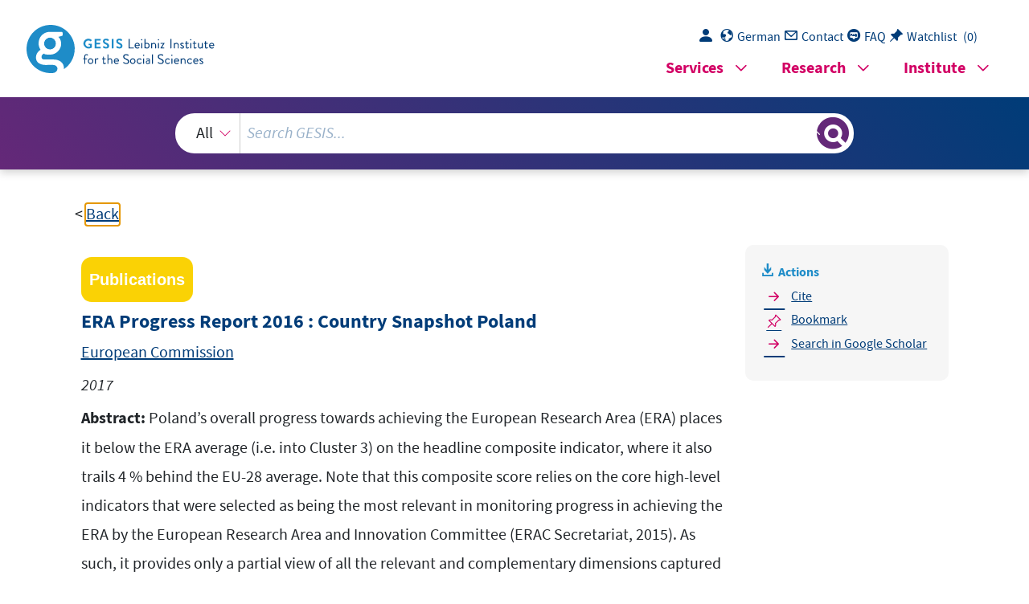

--- FILE ---
content_type: text/html; charset=UTF-8
request_url: https://search.gesis.org/services/get_stella_recommendation.php?doc_id=cews-2-806976&click_path=cews-2-806976&hostType=prod
body_size: 25230
content:
{"hits":{"total":{"value":10,"relation":"eq"},"hits":[{"_index":"gesis-31-01-2026-02-00-53","_id":"cews-2-806981","_version":1,"_seq_no":47060,"_primary_term":1,"found":true,"_source":{"title":"Modernisation of Higher Education in Europe: Academic Staff \u2013 2017","id":"cews-2-806981","date":"2017","date_recency":"2017","abstract":["This report aims to provide insight into the realities faced by higher education academic staff at a time\nof fast-moving change and increasing societal demand. Fluctuating student numbers, new funding and\nsteering mechanisms are among the features of today's European higher education landscape, but not\nenough is known about how academic staff are affected by such changes. As academic staff are vital\nfor the success of higher education, this report places them centre stage.\nThe report is divided into six chapters. An introductory chapter provides contextual information on the\nhigher education environment. Subsequent chapters examine the qualification requirements for\nacademic staff, the recruitment process, employment and working conditions in academia, external\nquality assurance procedures, and top-level strategies for internationalisation. The report also includes\nnational diagrams showing key characteristics of academic staff categories.\nThe report draws on several data sources. It is based mainly on qualitative data gathered from the\nEurydice National Units. This has been complemented by a range of research reports, as well as by\nreports and databases produced by international organisations. Information has also been collected\nthrough surveys to academic staff trade unions and quality assurance agencies. Alongside qualitative\ninformation, some chapters also include statistical data from international surveys and databases.\nThese main findings highlight key issues for consideration by policy makers."],"type":"publication","person":["Eurydice","European Commission"],"person_sort":"EurydiceEuropean Commission","links":[],"subtype":"in_proceedings","document_type":"Graue Literatur, Bericht","coreDoctypeLit":["Graue Literatur, Bericht"],"coreAuthor":["Eurydice","European Commission"],"coreEditor":["European Commission"],"corePagerange":"172 S.","data_source":"GESIS-CEWS","index_source":"GESIS-CEWS","link_count":0,"gesis_own":1,"fulltext":0,"thematic_collection":"Geschlecht und Wissenschaft","thematic_collection_en":"Gender and science"},"system_type":"EXP","doc_rank":1,"rid":16495983},{"_index":"gesis-31-01-2026-02-00-53","_id":"gesis-ssoar-16960","_version":4,"_seq_no":420399,"_primary_term":1,"found":true,"_source":{"title":"Ver\u00e4nderungen in den Einstellungen zur Demokratie in den L\u00e4ndern der Europ\u00e4ischen Union: Eine Trendbeschreibung","id":"gesis-ssoar-16960","date":"1997","date_recency":"1997","abstract":"\"Seit 1974 werden von der Europ\u00e4ischen Union in den Mitgliedsl\u00e4ndern zweimal j\u00e4hrlich etwa jeweils 1000 Interviews zu verschiedenen Feldern der Politik durchgef\u00fchrt, diese Studien sind als Eurobarometer bekannt. Die Daten werden \u00fcblicherweise in Form von Kreuztabellen (L\u00e4nder x Variablen) ver\u00f6ffentlicht. Ein gro\u00dfer Vorteil dieser Erhebungen ist die regelm\u00e4\u00dfige Replikation von bereits bew\u00e4hrten Fragen, so z.B. zur Demokratie- und zur Lebenszufriedenheit. Auf der Basis dieser Daten k\u00f6nnen somit Vergleiche zwischen den Mitgliedsl\u00e4ndern der Europ\u00e4ischen Union als auch Trendvergleiche gemacht werden. Wie stabil sind z.B. die Unterschiede zwischen den Mitgliedsl\u00e4ndern in der 'Zufriedenheit mit der Demokratie' in den letzten 20 Jahren? Im Rahmen dieses Vortrages soll ein Ansatz vorgestellt werden, mit dem Ver\u00e4nderungen \u00fcber Zeit grafisch dargestellt werden k\u00f6nnen. Auf der Basis eines Referenzzeitpunktes, dem Zeitpunkt, an dem die ausgew\u00e4hlten Fragen zum ersten Mal ber\u00fccksichtigt wurden, soll dann \u00fcber Zeit verfolgt werden, welche Positionen die Mitgliedsl\u00e4nder im Darstellungsraum zueinander haben. Welche L\u00e4nder werden bez\u00fcglich der Einstellungen ihrer B\u00fcrger zur Demokratie und zur Lebenszufriedenheit einander \u00e4hnlicher und welche Position nehmen neu in die Gemeinschaft aufgenommene L\u00e4nder wie Spanien und Portugal ein? So wurde bereits von Blasius und Scheuch (1996) gezeigt, da\u00df die Deutschen in den siebziger Jahren noch \u00fcberdurchschnittlich zufrieden mit der Demokratie und ihrem Leben waren, in den achtziger Jahren hatten sie eine mittlere Position. Es soll dem Vortrag vorbehaltenbleiben, die entsprechende Frage f\u00fcr die neunziger Jahre zu beantworten und dabei zu pr\u00fcfen, ob diese neue Entwicklung f\u00fcr die alten und neuen Bundesl\u00e4nder parallel verlief.\" (Autorenreferat)","portal_url":"http:\/\/www.ssoar.info\/ssoar\/handle\/document\/16960","type":"publication","topic":["politische Linke","politische Rechte","historische Entwicklung","Demokratie","politische Entwicklung","Zufriedenheit","politische Einstellung","Europa","Europ\u00e4er","\u00c4nderung","EU","Einstellung"],"person":["Blasius, J\u00f6rg"],"person_sort":"Blasius","source":"In: Differenz und Integration: die Zukunft moderner Gesellschaften ; Verhandlungen des 28. Kongresses der Deutschen Gesellschaft f\u00fcr Soziologie im Oktober 1996 in Dresden ; Band 2: Sektionen, Arbeitsgruppen, Foren, Fedor-Stepun-Tagung, Westdt. Verl., Opladen, 1997, 299-303","links":[{"label":"URN","link":"http:\/\/nbn-resolving.de\/urn:nbn:de:0168-ssoar-138998"}],"subtype":"in_proceedings","publisher":"Westdt. Verl.","document_type":"Sammelwerksbeitrag","institutions":["DGS"],"coreAuthor":["Blasius, J\u00f6rg"],"coreEditor":["Rehberg, Karl-Siegbert"],"coreCorpEditor":"Deutsche Gesellschaft f\u00fcr Soziologie (DGS)","coreSjahr":"1997","corePublisher":"Westdt. Verl.","coreSatit":"Differenz und Integration: die Zukunft moderner Gesellschaften ; Verhandlungen des 28. Kongresses der Deutschen Gesellschaft f\u00fcr Soziologie im Oktober 1996 in Dresden ; Band 2: Sektionen, Arbeitsgruppen, Foren, Fedor-Stepun-Tagung","coreIsbn":"3-531-12878-7","publishLocation_str_mv":"Opladen","coreLanguage":"de","urn":"urn:nbn:de:0168-ssoar-138998","data_source":"GESIS-SSOAR","index_source":"GESIS-SSOAR","database":"SSOAR - Social Science Open Access Repository","link_count":1,"gesis_own":1,"fulltext":1,"metadata_quality":10,"full_text":"                                                                   ","related_references":[{"view":"<a href=\"https:\/\/search.gesis.org\/gesis_bib\/gesis-bib-82087\" target=\"_blank\">Blasius, J. (1996). Visualizing Panel, Trend and Event History Data with Correspondence Analysis. Stuttgart: SoftStat >95. Advances in Statistical Software 5, pp. 81-88.<\/a> ","pdf_url":""},{"view":"<a href=\"https:\/\/doi.org\/10.2139\/ssrn.847698\" target=\"_blank\">Blasius, J., Greenacre, M. (1994). Computation of multiple correspondence analysis, with code in R. Boca Raton: Chapman & Hall\/CRC. Correspondence Analysis in the Social Sciences. Recent Deve\u00ac lopments and Applications, pp. 53-78.<\/a> <span class=\"references_pdf_link icon-gs-cv pe-1\"><\/span><a target=\"_blank\" href=\"http:\/\/repositori.upf.edu\/bitstream\/10230\/678\/1\/887.pdf\">PDF<\/a>","pdf_url":"http:\/\/repositori.upf.edu\/bitstream\/10230\/678\/1\/887.pdf"},{"view":"<a href=\"https:\/\/doi.org\/10.1007\/978-3-322-95919-5_11\" target=\"_blank\">Blasius, J., Scheuch, E. K. (1996). How Different are European Countries from Each Other? Describing Trend Data by Using Correspondence Analysis. Quantitative Social Research in Germany and Japan. Opladen, pp. 230-248.<\/a> ","pdf_url":""},{"view":"<a href=\"https:\/\/search.gesis.org\/gesis_bib\/gesis-bib-92869\" target=\"_blank\">Greenacre, M. J. (1993). Correspondence Analysis in Practice. London et al. London u.a: Academic Press \/ Har court Brace & Co.<\/a> ","pdf_url":""},{"view":"M\u00fcller-Schneider, T. (1994). The Visualization of Stractural Change by Means of Correspon\u00ac dence Analysis. London: Correspondence Analysis in the Social Sciences. Recent Developments and Applications, pp. 267-279.","pdf_url":""},{"view":"<a href=\"https:\/\/search.gesis.org\/gesis_bib\/gesis-bib-37229\" target=\"_blank\">Scheuch, E. K. (1990). Die Suche nach der Besonderheit der heutigen Deutschen. K\u00f6lner Zeit\u00ac schrift f\u00fcr Soziologie und Sozialpsychologie, 42 pp. 734-752.<\/a> ","pdf_url":""}],"related_research_data_search":[{"view":"Eurobarometer","link":"?study_group=EB%20-%20Flash%20Eurobarometer&type=research_data","link_reason":"  <b>EUROBAROMETER<\/b>  bekannt. Ein gro\u00dfer Vorteil dieser Erhebungen ist die regelm\u00e4\u00dfige Replikation von bereits [...]  neunziger Jahre be\u00ac antwortet werden. Erstmalig im November 1976 wurden im  <b>EUROBAROMETER<\/b>  Fragen zur"}]},"system_type":"BASE","doc_rank":2,"rid":16495983},{"_index":"gesis-31-01-2026-02-00-53","_id":"cews-2-806974","_version":1,"_seq_no":46703,"_primary_term":1,"found":true,"_source":{"title":"ERA Progress Report 2016 : Country Snapshot Austria","id":"cews-2-806974","date":"2017","date_recency":"2017","abstract":["Austria\u2019s performance towards achieving the European Research Area (ERA) is above average, falling into Cluster 2 on the headline composite indicator and leading the EU-28 average by 12 %. Note that this composite score relies on the core high level indicators that were selected as being the most relevant in monitoring progress in achieving the ERA by the European Research Area and Innovation Committee (ERAC Secretariat, 2015). As such, it provides only a partial view of all the relevant and complementary dimensions captured by the indicators listed in the above table. The reader should be careful in extracting conclusions on overall performance, acknowledging the presence of variability across all the dimensions within and between priorities."],"type":"publication","person":["European Commission"],"person_sort":"European Commission","links":[],"subtype":"in_proceedings","document_type":"Graue Literatur, Bericht","coreDoctypeLit":["Graue Literatur, Bericht"],"coreAuthor":["European Commission"],"coreEditor":["European Commission"],"corePagerange":"14 S.","data_source":"GESIS-CEWS","index_source":"GESIS-CEWS","link_count":0,"gesis_own":1,"fulltext":0,"thematic_collection":"Geschlecht und Wissenschaft","thematic_collection_en":"Gender and science"},"system_type":"EXP","doc_rank":3,"rid":16495983},{"_index":"gesis-31-01-2026-02-00-53","_id":"gesis-ssoar-18266","_version":3,"_seq_no":364462,"_primary_term":1,"found":true,"_source":{"title":"EU hei\u00dft - was? Historische und aktuelle 'frames' in polnischen und deutschen Europa-Diskursen","id":"gesis-ssoar-18266","date":"2008","date_recency":"2008","abstract":"\"Die Europ\u00e4ische Union w\u00e4chst, sowohl geographisch als auch in ihrem Einfluss auf das allt\u00e4gliche Leben ihrer B\u00fcrgerinnen und B\u00fcrger. Gleichzeitig sind letztere immer weniger bereit, dem von Br\u00fcssel vorgegebenen Weg der europ\u00e4ischen Integration unhinterfragt zu folgen, wie die im vergangenen Jahr gescheiterten Referenda zur EU-Verfassung in den Niederlanden und in Frankreich eindrucksvoll demonstriert haben. Der h\u00e4ufig zitierte 'permissive consensus' (Lindberg\/ Scheingold 1970), der eine weitgehend freundlich-desinteressierte europ\u00e4ische \u00d6ffentlichkeit beschreibt, ist aufgebrochen, w\u00e4hrend gleichzeitig das Volk \u00fcber das Europ\u00e4ische Parlament sowie \u00fcber Referenda die EU-Politik immer st\u00e4rker beeinflussen kann. Vor diesem Hintergrund gewinnen die Einstellungen der Menschen zur Europ\u00e4ischen Union eine wachsende Bedeutung. \u00dcber Erwartungen, Hoffnungen oder Kritikpunkte, welche die B\u00fcrger mit der EU verbinden, ist allerdings jenseits allgemeiner Umfragen wie dem Eurobarometer wenig bekannt. Dies gilt vor allem hinsichtlich der neuen Mitgliedstaaten, deren Gesellschaften durch die jahrzehntelange Herrschaft kommunistischer Parteien sowie durch die rasanten Transformationsprozesse der letzten 16 Jahre nachhaltig gepr\u00e4gt wurden. In Erg\u00e4nzung zu den vorwiegend quantitativen Studien \u00fcber die \u00f6ffentliche Meinung zur EU stellt dieses paper die wichtigsten Ergebnisse aus 46 qualitativen Interviews vor, die im Sommer 2005 mit Angeh\u00f6rigen verschiedener sozio\u00f6konomischer Schichten in Ostdeutschland und Polen zum Thema Europ\u00e4ische Union und Europa gef\u00fchrt wurden. Der Studie liegt die Annahme zugrunde, dass unterschiedliche \u00f6ffentliche EU- und Europa-Diskurse auch zu unterschiedlichen Wahrnehmungen oder 'frames' (Goffman 1986) der Europ\u00e4ischen Union innerhalb der jeweiligen Bev\u00f6lkerung f\u00fchren, wodurch auch die erstaunlich stabilen nationalen Differenzen hinsichtlich der \u00f6ffentlichen Unterst\u00fctzung der EG und sp\u00e4ter der EU erkl\u00e4rt werden k\u00f6nnten. Die qualitativen Interviews best\u00e4tigen zum einen die Annahme, dass sich die unterschiedlichen historischen wie aktuellen Diskurse in Deutschland und in Polen in den Aussagen der Befragten widerspiegeln. Zum anderen geben sie auch Auskunft \u00fcber die konkreten politischen Erwartungen, die der 'ganz normale B\u00fcrger' an die Europ\u00e4ische Union hat.\" (Autorenreferat)","portal_url":"http:\/\/www.ssoar.info\/ssoar\/handle\/document\/18266","type":"publication","topic":["Bundesrepublik Deutschland","Erwartung","B\u00fcrger","EU-Erweiterung","Polen","EU-Staat","Diskurs","Europa","neue Bundesl\u00e4nder","postsozialistisches Land","historische Analyse","\u00f6ffentliche Meinung","internationaler Vergleich","Bev\u00f6lkerung","Einstellung"],"person":["B\u00fccker, Nicola"],"person_sort":"B\u00fccker","source":"In: Die Natur der Gesellschaft: Verhandlungen des 33. Kongresses der Deutschen Gesellschaft f\u00fcr Soziologie in Kassel 2006. Teilbd. 1 u. 2, Campus Verl., Frankfurt am Main, 2008, 2215-2227","links":[{"label":"URN","link":"http:\/\/nbn-resolving.de\/urn:nbn:de:0168-ssoar-152074"}],"subtype":"in_proceedings","publisher":"Campus Verl.","document_type":"Sammelwerksbeitrag","institutions":["DGS"],"coreAuthor":["B\u00fccker, Nicola"],"coreEditor":["Rehberg, Karl-Siegbert"],"coreCorpEditor":"Deutsche Gesellschaft f\u00fcr Soziologie (DGS)","coreSjahr":"2008","corePublisher":"Campus Verl.","coreSatit":"Die Natur der Gesellschaft: Verhandlungen des 33. Kongresses der Deutschen Gesellschaft f\u00fcr Soziologie in Kassel 2006. Teilbd. 1 u. 2","coreIsbn":"978-3-593-38440-5","publishLocation_str_mv":"Frankfurt am Main","coreLanguage":"de","urn":"urn:nbn:de:0168-ssoar-152074","data_source":"GESIS-SSOAR","index_source":"GESIS-SSOAR","database":"SSOAR - Social Science Open Access Repository","link_count":0,"gesis_own":1,"fulltext":1,"metadata_quality":10,"full_text":"                                   EU hei\u00dft - was? Historische und aktuelle \u00bbframes\"  in polnischen und deutschen Europa-Diskursen *   Nicola B\u00fccker  Einleitung  Die Europ\u00e4ische Union w\u00e4chst, sowohl geographisch als auch in ihrem Einfluss auf  das allt\u00e4gliche Leben ihrer B\u00fcrgerinnen und B\u00fcrger. Allerdings sind letztere immer  1 in zwei der gr\u00f6\u00dften Mitgliedstaaten der  EU, n\u00e4mlich in Deutschland und Polen, miteinander v -----* Ich danke allen Teilnehmern der ersten Sitzung der Sektion \u00bbMittel- und Osteuropa\" f\u00fcr ihre hilfreichen Kommentare. Dieser Beitrag ist Teil meines Dissertationsprojekts, in dem ich den Einfluss  von frames auf die EU-Einstellungen von Menschen in Ostdeutschland und Polen in qualitativen  Union wesentlich davon abh\u00e4ngen, wie die EU in \u00f6ffefentlichkeit zum \u00bbEliteprojekt Europa\" garantiert hweniger bereit, der von Br\u00fcssel vorgegebenen Richtudez-Alarc\u03ccn (2004) an und geht davon aus, dass die konstruktivistische Arbeiten von Juan D\u00edez-Medrano p\u00e4ischen Union eine wachsende Bedeutung. Der vorlieInterviews untersuche. Scheingold 1970), der bis zu den Debatten um den Maimmer st\u00e4rker mit beeinflussen. Politik der Europ\u00e4ischen Union sowie in vielen Mitgliedstaaten \u00fcber Referenda die kann ein zunehmend europaskeptisches Volk \u00fcber das at, ist aufgebrochen; gleichzeitig Vor diesem Hintergrund gewinnen die Einstellungen d1990er Jahre eine weitgehend wohlwollend-desinterestion  kritiklos  zu folgen. Der h\u00e4ufig zitierte \u00bbpermischen Vertretern und Parteien. einem f\u00fcr viele immer noch abstrakten politischen Swird bzw. welche \u00bbframes\" bei ihrer Diskussion angeZweck sollen die \u00f6ffentlichen Diskurseals m\u00fcndliche und schriftliche \u00c4u\u00dferungen von polit die Darstellung politischer Diskurse, verstanden   1 Die Diskussion beschr\u00e4nkt sich haupts\u00e4chlich aufwahl dieser beiden L\u00e4nder scheint aus verschiedenensein: Zum einen gibt es bislang keine entsprechendeForschungsinteresse bisher vor allem auf Vergleichein Frankreich, Deutschland und Gro\u00dfbritannien geric issive consensus\" (Lindberg\/  ng der europ\u00e4ischen Integra- sierte Zustimmung der \u00d6f-astricht-Vertrag Anfang der  Europ\u00e4ische Parlament  Einstellungen der Menschen zu  (2004) und Antonio Men\u00e9n-  der europapolitischen Diskurse  n Untersuchungen, da sich das   Gr\u00fcnden viel versprechend zu  gende Beitrag schlie\u00dft an  ystem wie der Europ\u00e4ischen ntlichen Diskursen dargestellt  htet hat (siehe beispielsweise  er Menschen zur Euro-erglichen werden. Die Aus- wandt werden. Zu diesem   2216  S EKT IO N O ST - U ND O ST MIT T ELEU RO PA-S O ZIO LO GIE  G\u00fcnther 1990; Gerhard 1998; Jachtenfuchs 1999). Zum anderen stellt sich gerade  die Analyse der \u00f6ffentlichen Meinung zur EU in den mittel- und osteurop\u00e4ischen  L\u00e4ndern mit den herk\u00f6mmlichen Ans\u00e4tzen, die vorwiegend aus der rational choice  Schule stammen, als problematisch dar, da die Untersuchungen h\u00e4ufig zu widerspr\u00fcchlichen Ergebnissen f\u00fchren (siehe ausf\u00fchrlich B\u00fccker 2006). Eine Einbeziehung der \u00f6ffentlichen Diskurse in die Analyse kann hier m\u00f6glicherweise dazu  f\u00fchren, auch die EU-Einstellungen der Menschen in den neuen Mitgliedstaaten  besser zu verstehen.  In diesem Beitrag soll zun\u00e4chst das Konzept des frames beschrieben und seine  Bedeutung f\u00fcr die Einstellungsforschung erl\u00e4utert werden. Anschlie\u00dfend werden  die \u00f6ffentlichen Diskurse in Polen und Deutschland ausgehend von ersten EuropaKonzepten in der Fr\u00fchen Neuzeit vorgestellt und auf relevante frames hin untersucht, was allerdings angesichts des langen Zeitraums nur in stark zusammengefasster Form geschehen kann.  Das Konzept des frames  und Einstellungen zur Europ\u00e4ischen  Union  Frames, allgemein verstanden als \u00bbInterpretationsmuster, die helfen, neue Informationen sinnvoll einzuordnen und effizient zu verarbeiten\" (Scheufele 2003: 46), sind  als analytisches Konzept in den unterschiedlichen Disziplinen der Geistes- und  Sozialwissenschaften weit verbreitet (Entman 1993; Scheufele 2003). F\u00fcr den hier  interessierenden Bereich der Einstellungsforschung sind vor allem die theoretischen  \u00dcberlegungen aus den Kommunikationswissenschaften und aus der kognitiven Psychologie von Bedeutung. Teilnehmer des \u00f6ffentlichen Diskurses \u00fcber die Europ\u00e4ische Union benutzen bestimmte Interpretationsmuster, um ihre \u00bbDiskursprodukte\"  (Scheufele 2003: 48), also beispielsweise Zeitungsartikel, Interviews oder Parteiprogramme, f\u00fcr das breite Publikum verst\u00e4ndlich und \u00fcberzeugend darzustellen. Durch  die  Verwendung  eines  bestimmten  Interpretationsmusters  oder frames werden  einige Aspekte einer Situation oder eines Objektes hervorgehoben und dadurch  bedeutsamer gemacht, w\u00e4hrend andere Aspekte vernachl\u00e4ssigt werden; durch dieses  Vorgehen  wird  dem  Publikum  eine  bestimmte  Interpretation  der vorgestellten  Realit\u00e4t nahe gelegt (siehe Entman 1993; Scheufele 2003). Friedhelm Neidhardt und  Dieter Rucht definieren \u00e4hnlich wie Robert Entman (1993) frames als   \u00bbkollektive Deutungsmuster, in denen bestimmte Problemdefinitionen, Kausalzusammenh\u00e4nge,  Anspr\u00fcche, Begr\u00fcndungen und Wertorientierungen in einen mehr oder weniger konsistenten       B \u00dc CK ER: EU   HE I\u00df T  - W A S?  2217   Zusammenhang gebracht werden, um Sachverhalte zu erkl\u00e4ren, Kritik zu fundieren und Forderungen zu legitimieren\" (Neidhardt\/Rucht 1993: 308).   Hinsichtlich der \u00f6ffentlichen Diskussion der Europ\u00e4ischen Union bzw. des europ\u00e4ischen Integrationsprozesses hat Juan D\u00edez-Medrano (2004) beispielsweise zeigen  k\u00f6nnen, dass Qualit\u00e4tszeitungen in Gro\u00dfbritannien relativ h\u00e4ufig den frame nationale  Identit\u00e4t verwenden, w\u00e4hrend dieses Interpretationsmuster in Spanien und Deutschland eine weitaus geringere Rolle spielt. In Deutschland steht demgegen\u00fcber der  frame Zweiter Weltkrieg an dritter Stelle von allen benutzten frames; dieses Interpretationsmuster taucht weder in der spanischen noch in der englischen Presse innerhalb des Untersuchungszeitraumes auf.  Wie wird nun die Beurteilung eines Objekts von einem Individuum durch die  Verwendung eines bestimmten frames beeinflusst? In der kognitiven Psychologie  geht man davon aus, dass Einstellungen eine kognitive und eine affektive Komponente beinhalten, das hei\u00dft, Individuen schreiben einem Objekt bestimmte Eigenschaften zu (kognitive Komponente), die entweder positiv oder negativ bewertet  werden (affektive Komponente) (Chaiken 2004; Scheufele 2003). Je mehr positive  bzw. negative Eigenschaften einem Objekt zugeschrieben werden, desto positiver  bzw. negativer ist die Einstellung zu diesem Objekt. Ein frame hebt nun, wie bereits  erw\u00e4hnt, bestimmte Aspekte oder Eigenschaften eines Objekts hervor und vernachl\u00e4ssigt andere und kann beispielsweise dazu f\u00fchren, dass die Menschen in Gro\u00dfbritannien mit der EU mehrheitlich einen Verlust ihrer nationalen Identit\u00e4t verbinden  und nicht die langfristige Friedenssicherung auf dem Kontinent.  Um allerdings tats\u00e4chlich auch auf breiterer Bev\u00f6lkerungsebene wirksam zu  werden und die \u00f6ffentliche Meinung zu beeinflussen, muss ein frame zwei Voraussetzungen erf\u00fcllen: Erstens muss die Verbindung zwischen den von ihm betonten  Aspekten und dem Einstellungsobjekt einer Mehrheit der Bev\u00f6lkerung plausibel  erscheinen. Damit ist nicht gesagt, dass frames nur auf bereits bestehende Vorstellungen von Menschen Einfluss nehmen k\u00f6nnen; wie Scheufele hervorhebt, kann ein  l\u00e4ngerfristiges Framing in den Medien durchaus auch neue Vorstellungen etablieren  (Scheufele 2003: 80). Wenn allerdings in unserem Beispiel die britische Bev\u00f6lkerung  mehrheitlich \u00fcberhaupt keinen Zusammenhang zwischen der EU und der eigenen  nationalen Identit\u00e4t feststellen kann, wird dieser frame offensichtlich keinen Einfluss auf die \u00f6ffentliche Haltung zur EU aus\u00fcben. Zweitens m\u00fcssen die durch einen  frame hervorgehobenen Eigenschaften eines Objekts in der Bev\u00f6lkerungsmehrheit  \u00e4hnlich beurteilt werden; wenn also die H\u00e4lfte der Briten den Verlust von nationaler  Identit\u00e4t nicht bedauern, sondern vielleicht sogar als \u00dcberwindung von nationalem  Egoismus begr\u00fc\u00dfen w\u00fcrde, k\u00f6nnte ein negativer frame vom Verlust der nationalen  Identit\u00e4t keine durchschlagende Ver\u00e4nderung der \u00f6ffentlichen EU-Meinung bewirken (ebd.: 68). Beide Voraussetzungen verweisen darauf, dass frames zu einem ge-    2218  S EKT IO N O ST - U ND O ST MIT T ELEU RO PA-S O ZIO LO GIE  wissen Grad mit der vorherrschenden Kultur einer Gesellschaft \u00fcbereinstimmen  bzw. aus ihr abgeleitet sein m\u00fcssen, um wirkungsvoll zu werden: \u00bb(...) salient cultural themes are the main source of inspiration for dominant frames on European  integration (...)\" (D\u00edez-Medrano 2004: 7; siehe auch Jachtenfuchs 1993; Snow\/  Benford 1992).  In den folgenden Abschnitten sollen nun die einflussreichsten frames in \u00f6ffentlichen Europa- bzw. EU-Diskursen in Deutschland und Polen untersucht werden.  Zun\u00e4chst werden die ersten Europa-Konzeptionen der Fr\u00fchen Neuzeit und der  Moderne in beiden L\u00e4ndern dargestellt um zu zeigen, wie aktuelle frames auf historischen Interpretationsmustern aufbauen und damit kulturell anschlussf\u00e4hig werden  (D\u00edez-Medrano 2004). Anschlie\u00dfend wird ausf\u00fchrlicher auf die Diskurse nach 1945  eingegangen, dem Beginn ernsthafter politischer Bestrebungen nach einer politischen und wirtschaftlichen Integration der europ\u00e4ischen Staaten.   \u00bbEuropa\" im polnischen und deutschen Diskurs bis 1945  Bis zum sp\u00e4ten 15. Jahrhundert war \u00bbEuropa\" vor allem eine geographische Zuschreibung und hatte dar\u00fcber hinaus wenig politische oder kulturelle Bedeutung f\u00fcr  die damaligen Zeitgenossen (Delanty 1995: 30). Erst seit Beginn des 16. Jahrhunderts wurde der Begriff als politisches und kulturelles Konzept relevant. In Polen  konzentrierten sich bereits diese ersten Debatten auf die auch in den folgenden  Jahrhunderten so entscheidende Frage, ob das Land \u00fcberhaupt zu Europa geh\u00f6re.  Dieser frame europ\u00e4ische Kultur bezog sich entsprechend der Konzeption Europas als  christliche Einheit zun\u00e4chst vor allem auf das religi\u00f6se Fundament der polnischen  Kultur und folgerichtig wurde bis Mitte des 17. Jahrhunderts, also w\u00e4hrend der  Bl\u00fctezeit der polnisch-litauischen Union, das katholische Polen als selbstverst\u00e4ndlicher Teil des christlichen Europas verstanden. Dem Land wurde sogar aufgrund  seiner geographischen Lage eine herausragende Rolle als \u00bbBollwerk\" gegen die \u00bbungl\u00e4ubigen\" V\u00f6lker zugeschrieben (T\u00f6rnquist-Plewa 2002).  Diese selbstbewusste Haltung schwand allerdings mit den zunehmenden \u00f6konomischen und politischen Schwierigkeiten Polens und als im Zuge der Aufkl\u00e4rung  auch \u00bbEuropa\" neu definiert wurde, n\u00e4mlich als Inbegriff von \u00bbZivilisation\" und als  Wiege von Werten wie Toleranz, Freiheit und Demokratie (T\u00f6rnquist-Plewa 2002:  218; siehe auch Str\u00e5th 2002). \u00bbEuropa\" wurde auch in Polen immer mehr zum Synonym f\u00fcr \u00bbden Westen\" und zum Entwicklungsmodell, dem das Land folgen musste, wollte es seine seit Ende des 17. Jahrhunderts offensichtlich gewordene \u00bbR\u00fcckst\u00e4ndigkeit\" \u00fcberwinden. Der dominierende frame dieser Epoche kann mit dem  Begriff Modernisierung beschrieben werden; dieses Interpretationsmuster verortete       B \u00dc CK ER: EU   HE I\u00df T  - W A S?  2219  Polen au\u00dferhalb Europas und wies ihm die Rolle eines Sch\u00fclers zu, der von Europa  noch  viel zu lernen hatte. Der europ\u00e4ische Status Polens wurde so zumindest  ambivalent: W\u00e4hrend einerseits der Platz des Landes in Europa angezweifelt wurde,  stellten  andere  Diskursteilnehmer  die  christliche  und  allgemein  die  kulturelle  Zugeh\u00f6rigkeit Polens zu Europa heraus; der frame europ\u00e4ische Kultur behielt also  weiterhin seine G\u00fcltigkeit (siehe auch Mach 1997).  Vor allem w\u00e4hrend der polnischen Romantik zu Beginn des 19. Jahrhunderts  verbreitete sich ein alternatives Interpretationsmuster, das die Besonderheiten der  polnischen Kulturnation herausstellte. Viele polnische Intellektuelle verstanden Europa  jetzt als kulturellen Raum, der auch Russland umfasste, und den Westen als abschreckendes Beispiel f\u00fcr den Werteverfall einer untergehenden Zivilisation, vor  dem Polen und seine Kultur gesch\u00fctzt werden m\u00fcssten. In dieser Konzeption war  Polen also wiederum selbstverst\u00e4ndlicher Bestandteil Europas und spielte wie schon  in der Fr\u00fchen Neuzeit eine wichtige Rolle f\u00fcr den Kontinent, jetzt als \u00bbBr\u00fccke\"  zwischen Ost und West sowie als \u00bbChrist der Nationen\" (Adam Mickiewicz), der  stellvertretend f\u00fcr alle anderen freiheitsliebenden V\u00f6lker unter der andauernden  Teilung des Landes litt (ebd.; siehe auch Walicki 1997). Dieses Selbstverst\u00e4ndnis  Polens verweist zugleich auf einen weiteren bedeutsamen frame des nationalen  Diskurses, n\u00e4mlich den der Mission, die das Land f\u00fcr den europ\u00e4ischen Kontinent  zu erf\u00fcllen hat.  Im Gegensatz zum polnischen Europadiskurs wurde in den deutschen Debatten  die Zugeh\u00f6rigkeit des Heiligen R\u00f6mischen Reichs deutscher Nation und nach 1806  der deutschsprachigen Territorien zu Europa zu keiner Zeit in Frage gestellt. Vielmehr galt es seit dem sp\u00e4ten 17. Jahrhundert, eine deutsche F\u00fchrungsrolle auf dem  Kontinent zu legitimieren, was nach damaliger Vorstellung durchaus mit dem weit  verbreiteten Postulat nach einem \u00bbeurop\u00e4ischen Gleichgewicht\" vereinbar erschien  (K\u00e4mper 2006). Gr\u00fcnde f\u00fcr eine solche F\u00fchrungsposition sah man vor allem in der  geographischen Lage des Landes in der Mitte Europas sowie in einer kulturellen  \u00dcberlegenheit gegen\u00fcber den anderen europ\u00e4ischen V\u00f6lkern, die insbesondere auch  von Vertretern der deutschen Romantik hervorgehoben wurde.   Insgesamt wurde also vor allem ein \u00bbgermanisches Europa\" (Spohn 2002: 306)  angestrebt; die Stimmen aufgekl\u00e4rter Intellektueller, die sich f\u00fcr einen f\u00f6derativen  Zusammenschluss  der  europ\u00e4ischen  Staaten  einsetzten,  blieben  demgegen\u00fcber  zumeist ungeh\u00f6rt (Delanty 1995: 69ff.). Im 1871 gegr\u00fcndeten Deutschen Reich  wurde insbesondere w\u00e4hrend des sogenannten \u00bbWilhelminischen Zeitalters\" von  1890 bis zum Ende des Ersten Weltkriegs das Streben nicht nur nach einer europ\u00e4ischen, sondern nach einer weltweiten Vormachtstellung Deutschlands zum dominanten Thema der \u00f6ffentlichen Debatten sowie zum Credo der deutschen Au\u00dfenpolitik (Duchhardt 2000). Und auch in den Jahren zwischen den beiden Weltkriegen, als insgesamt das Schrifttum zu einer m\u00f6glichen Vereinigung der europ\u00e4ischen     2220  S EKT IO N O ST - U ND O ST MIT T ELEU RO PA-S O ZIO LO GIE  Staaten erheblich zunahm, benutzten viele deutsche Autoren ihre Europa-Visionen  zur erneuerten Legitimation einer F\u00fchrungsrolle Deutschlands auf dem Kontinent,  was insbesondere in den vielf\u00e4ltigen \u00bbMitteleuropa-Ideologie(en)\" zum Ausdruck  kam (ebd.: 6). Seit der Fr\u00fchen Neuzeit blieb also in deutschen Diskursen der frame  der F\u00fchrung  Europas  dominant;  im Dritten Reich erlangten diese Vorstellungen  bekannterweise ihren perversen H\u00f6hepunkt und f\u00fchrten den gesamten Kontinent  und gro\u00dfe Teile der Welt in die Katastrophe des Zweiten Weltkriegs.   Sozialismus, Westintegration und Europa 1945-1989  F\u00fcr die Darstellung \u00f6ffentlicher Diskurse in der Volksrepublik Polen bzw. in der  Deutschen Demokratischen Republik bietet es sich an, zwischen dem offiziellem  Diskurs  der  sozialistischen  Parteien  und  den  Gegenentw\u00fcrfen  oppositioneller  Gruppen zu unterscheiden. In Polen wie auch in der DDR lehnte die politische  F\u00fchrung die fortschreitende Integration der westeurop\u00e4ischen L\u00e4nder strikt ab und  verstand sie vor allem als kapitalistische Verschw\u00f6rung \u00bbdes Westens\" gegen die  sozialistischen Staaten, die der Vorbereitung einer milit\u00e4rischen Aggression dienen  sollte (D\u00edez-Medrano 2004: 127f.; Faraldo u.a. 2007). Harsch kritisiert wurden insbesondere die \u00bbimperialistischen Bestrebungen\" der USA und auch Westdeutschlands, die einer erneuten \u00bbKolonisierung\" Europas Vorschub leisten w\u00fcrden. Der  dominante frame im offiziellen sozialistischen Europadiskurs kann demzufolge als  Ost-West-Konflikt begriffen werden. Innerhalb dieses frames wurden seit den 1960er  Jahren auch zunehmend politische Konzepte entworfen, die sich ausdr\u00fccklich auf  Gesamteuropa bezogen und die sozialistischen Staaten als Garanten f\u00fcr Frieden  und Sicherheit in Europa verstanden (Faraldo u.a. 2007). Allerdings sahen diese  Konzepte keine gesamteurop\u00e4ischen Integrationsbem\u00fchungen vor, sondern betonten vielmehr die friedliche Koexistenz des kapitalistischen und des sozialistischen  Blocks.  W\u00e4hrend innerhalb der offiziellen Diskurse der Europa-Begriff vergleichsweise  unbedeutend blieb, wurde er f\u00fcr die polnische Opposition zu einer entscheidenden  Quelle ihrer Legitimation. Viele Intellektuelle in Polen und in anderen mittelosteurop\u00e4ischen L\u00e4ndern griffen auf historische Europa-Konzepte zur\u00fcck, um sich von  der sozialistischen Herrschaft abzugrenzen und um ihre Forderungen nach gesellschaftlichen Ver\u00e4nderungen zu untermauern. Im polnischen Diskurs wurde \u00bbEuropa\" vor allem nach der Ernennung von Kardinal Karol Wojty\u0142a zum Papst im  Jahr 1978 wieder als christliche Gemeinschaft interpretiert und die Zugeh\u00f6rigkeit  Polens zu dieser Gemeinschaft hervorgehoben (Haaland 2001; Faraldo u.a. 2007).  Gleichzeitig wurde das Bild von \u00bbEuropa\" als \u00bbWesten\" und damit als Ausdruck von       B \u00dc CK ER: EU   HE I\u00df T  - W A S?  2221  Werten wie Freiheit und Demokratie erneut betont (Mach 1997; T\u00f6rnquist-Plewa  2002;  Faraldo  u.a. 2007). Das historische Interpretationsmuster der europ\u00e4ischen  Kultur Polens wurde also ebenso reaktiviert wie auch der frame Modernisierung, dieser  allerdings eher in Bezug auf die politischen Errungenschaften der westeurop\u00e4ischen  L\u00e4nder als auf ihre Wirtschaftssysteme.2 Europa erschien vor allen Dingen als  Wertegemeinschaft, die f\u00fcr Toleranz, Pluralismus, Freiheit und Demokratie stand.  Blickt man nun zur ostdeutschen Opposition, f\u00e4llt auf, dass \u00bbEuropa\" in den  Debatten als Gegenentwurf zum Sozialismus quasi keine Rolle spielte. Trotzdem  wurden auch in Ostdeutschland zur offiziellen Propaganda querstehende Diskurse  \u00fcber Europa und die europ\u00e4ische Integration bekannt: Das Westfernsehen, seit den  1970er Jahren ohne die Gefahr politischer Repressalien empfangbar, wurde zu einer  wichtigen Informationsquelle der Menschen (Wolle 1999) und transportierte die  westdeutschen Europadiskurse auch in die DDR.  Diese Diskurse waren seit Beginn der 1960er Jahre durch einen \u00fcberparteilichen  pro-europ\u00e4ischen Konsens gekennzeichnet.3 Vor allem der frame Zweiter Weltkrieg,  der in der westeurop\u00e4ischen Integration die einzige M\u00f6glichkeit sieht, den Nationalismus der europ\u00e4ischen V\u00f6lker endg\u00fcltig zu \u00fcberwinden und damit einen dauerhaften Frieden in Europa zu erm\u00f6glichen, blieb \u00fcber Jahrzehnte hinweg bestimmend f\u00fcr den westdeutschen Europadiskurs (siehe u.a. Banchhoff 1999; Karama  2001). Wie in den sozialistischen Staaten auch beherrschte au\u00dferdem der frame OstWest-Konflikt die politischen Diskussionen in Westdeutschland, hier nun vor allem in  der Wahrnehmung der Sowjetunion als Bedrohung f\u00fcr die freien V\u00f6lker Westeuropas, gegen die es sich zu sch\u00fctzen galt (Karama 2001). Aber auch der europ\u00e4ische  Binnenmarkt r\u00fcckte mit der fortschreitenden wirtschaftlichen Integration zunehmend  in den Mittelpunkt der Diskussionen, zun\u00e4chst vor allem als \u00bbpositive Erz\u00e4hlung\"  (Banchhoff 1999: 273) \u00fcber die erfolgreiche wirtschaftliche Kooperation zwischen  den europ\u00e4ischen L\u00e4ndern, nach der Gr\u00fcndung der \u00bbGr\u00fcnen\" im Jahr 1980 allerdings vermehrt  auch  als  Kritik  am  Abbau  von  Umwelt-  und  Sozialstandards  (M\u00fcnter 2001). Erst unter Kanzler Helmut Schmidt wurde seit Mitte der 1970er  Jahre die europ\u00e4ische Integration dar\u00fcber hinaus auch explizit im Rahmen von  nationalen Interessen diskutiert, die f\u00fcr die Exportnation BRD insbesondere im gemeinsamen europ\u00e4ischen Markt lagen (Karama 2001).   -----2 Dennoch muss betont werden, dass in Polen und in anderen mittelosteurop\u00e4ischen Staaten - anders als  in der DDR - die Idee des \u00bbanderen\" Sozialismus oder des \u00bbdritten Wegs\" sp\u00e4testens Ende der 1970er  Jahre in Oppositionskreisen nahezu irrelevant geworden war (siehe Knabe 1990; Geisel 2005).    3 In den 1950er Jahren hatte es noch erbitterte Kontroversen vor allem zwischen der CDU und der  SPD und Teilen der FDP \u00fcber die von Konrad Adenauer forcierte Westbindung der BRD gegeben,  die von ihren Kritikern als Absage an eine m\u00f6gliche deutsche Wiedervereinigung gewertet wurde  (siehe z.B. Schukraft 2002; Moring 2004).     2222  S EKT IO N O ST - U ND O ST MIT T ELEU RO PA-S O ZIO LO GIE  Aktuelle Diskurse seit 1989  In den ersten Jahren nach Ende des kommunistischen Regimes herrschte in Polen  eine allgemein positive Grundstimmung zum europ\u00e4ischen Integrationsprozess,  wenn es auch bereits Anfang der 1990er Jahre bei den Parteien am Rande des politischen Spektrums sowie innerhalb der Bev\u00f6lkerung einige kritische Stimmen gab  (Stadtm\u00fcller 2000; Bieniek 2005). Die fr\u00fche Orientierung der polnischen Au\u00dfenpolitik auf einen EU-Beitritt des Landes wurde allgemein als \u00bbR\u00fcckkehr nach Europa\"  dargestellt, als Ende einer k\u00fcnstlichen Trennung Polens von der europ\u00e4ischen  christlichen  und  kulturellen  Gemeinschaft  (Mach  1997;  Krasnod\u0119bski  1999;  Haaland 2001).4   \u00bbEuropa\" war in diesen Debatten also gleichbedeutend mit \u00bbEurop\u00e4ischer Gemeinschaft\" und sp\u00e4ter mit \u00bbEurop\u00e4ischer Union\"; die europ\u00e4ische Kultur Polens und  damit die Zugeh\u00f6rigkeit des Landes zu Europa und zu dessen politischen und wirtschaftlichen Institutionen wurden erneut hervorgehoben. Gleichzeitig erschien die  EU wie bereits im kommunistischen Regime als idealisierte Wertegemeinschaft, zu deren Beitritt es f\u00fcr Polen keine Alternative gab. \u00bbEurop\u00e4isch\" zu sein, wurde zu einer  Weltanschauung, die von Toleranz und Offenheit gepr\u00e4gt ist; folgerichtig konnten  Kritiker der europ\u00e4ischen Integration nur Anh\u00e4nger eines beschr\u00e4nkten Nationalismus und einer verh\u00e4ngnisvollen Isolation des Landes sein (Haaland 2001;  T\u00f6rnquist-Plewa 2002).  Neben diesen allgemeinen kulturellen und historischen Argumenten spielten  aber auch schon in den fr\u00fchen 1990er Jahren ganz konkrete wirtschafts- und sicherheitspolitische \u00dcberlegungen eine gro\u00dfe Rolle in den polnischen EU- Diskussionen; von entscheidender Bedeutung war hier das gro\u00dfe Bed\u00fcrfnis nach zus\u00e4tzlichen Sicherheitsgarantien gegen\u00fcber Russland (Bieniek 2005). Auch der historische frame Modernisierung gewann erneut an Bedeutung, indem eine Ann\u00e4herung  an Westeuropa als das einzig m\u00f6gliche Modell f\u00fcr die Entwicklung von Polens  Wirtschaft und ganz allgemein f\u00fcr den \u00bbzivilisatorischen Fortschritt\" des Landes  dargestellt wurde (Wagner 2003; Bieniek 2005).  Der \u00f6ffentliche Diskurs in Polen \u00e4nderte sich nachhaltig, als im Jahr 1998 die  Beitrittsverhandlungen mit der EU begannen (Szczerbiak 2001; Brusis 2003). Von  nun an wurden die Vor- und Nachteile, die Polen aus seiner EU-Mitgliedschaft  erwarten konnte, von allen Parteien und Diskursteilnehmern sehr viel kontroverser  diskutiert als zuvor. Eine gro\u00dfe Mehrheit der polnischen Parteien bef\u00fcrwortete nach  wie vor den Beitritt zur Europ\u00e4ischen Union, begr\u00fcndete diesen allerdings nunmehr  -----4 Allerdings wurde diese Metapher auch schnell kritisiert, da sie scheinbar die offensichtliche kulturelle  Zugeh\u00f6rigkeit Polens zu Europa in Frage stellte: \u00bbWe often talk about our return to Europe. We  have always been there, not only geographically\" (Lech Wa\u0142\u0119sa, zit. nach Haaland 2001: 66).       B \u00dc CK ER: EU   HE I\u00df T  - W A S?  2223  verst\u00e4rkt mit konkreten nationalen Interessen, die in der EU durchgesetzt werden sollten. In diesem frame erschien die EU zunehmend als Verhandlungsgegnerin, die  grunds\u00e4tzlich versuchte, Polen zu benachteiligen, etwa durch eine \u00bbMitgliedschaft  zweiter Klasse\" (Ko\u0142odziej 2002; siehe auch Zbierska-Sawala 2004). Au\u00dferdem  kamen immer h\u00e4ufiger Kritiker und explizite Gegner des EU-Beitritts zu Wort, die  alte \u00c4ngste vor einem Verlust der polnischen Kultur sch\u00fcrten und dabei die polnische  Kulturnation  in  den  Mittelpunkt  ihrer Argumentationen r\u00fcckten (Sowinski 2002;  T\u00f6rnquist-Plewa 2002).5   In Deutschland behielt der allgemeine pro-europ\u00e4ische Konsens auch nach der  Wiedervereinigung  entgegen  gegenteiliger  in-  und  ausl\u00e4ndischer  Bef\u00fcrchtungen  seine G\u00fcltigkeit (Banchoff 1999; Risse u.a. 1999; Ke\u00dfler 2002). Der \u00f6ffentliche Diskurs wurde weiterhin insbesondere von dem frame Zweiter Weltkrieg bestimmt. Vor  allem die Einf\u00fchrung des Euro wurde vor diesem Hintergrund diskutiert und von  Kanzler Helmut Kohl als \u00bbFrage von Krieg und Frieden\" (Banchoff 1997: 61)  thematisiert. Als weiterer frame wurde in den 1990er Jahren zunehmend das Interpretationsmuster des global players relevant, das in Ans\u00e4tzen bereits in den vorherigen  Jahrzehnten benutzt wurde und in dem die EU als globale Akteurin gesehen wird,  die mit den USA und anderen Gro\u00dfm\u00e4chten um wirtschaftliche und politische  Macht konkurrieren muss (Hay\/Rosamond 2002). Aber auch der frame des Binnenmarktes blieb nach wie vor bedeutsam und unterst\u00fctzte den allgemeinen politischen  Konsens \u00fcber die europ\u00e4ische Integration, da auch die Gr\u00fcnen im Laufe der 1990er  Jahre ihre Fundamentalopposition gegen den gemeinsamen europ\u00e4ischen Markt  aufgaben und eine konstruktivere Europapolitik betrieben (M\u00fcnter 2001).  Wie in Polen stellte das Jahr 1998 auch in Deutschland einen Einschnitt f\u00fcr die  \u00f6ffentlichen Europa-Diskurse dar, wenn auch aus anderen Gr\u00fcnden: Zum ersten  Mal in der Geschichte der Bundesrepublik \u00fcbernahm eine rot-gr\u00fcne Koalition die  Regierungsverantwortung. Obwohl die Europa-Politik zu gro\u00dfen Teilen in Kontinuit\u00e4t zu der ihrer Vorg\u00e4nger stand, ver\u00e4nderte sich doch die Rhetorik unter der  neuen Regierung, vor allem durch ihren Bundeskanzler Gerhard Schr\u00f6der (Schild  2003; Lamatsch 2004). Dieser betonte in bewusster Abgrenzung von Kohl das neue  deutsche Selbstbewusstsein einer Generation, f\u00fcr die Europa vielmehr eine Option  als eine historische Verpflichtung darstelle (Lamatsch 2004: 67ff.). Dies bedeutete  f\u00fcr ihn auch eine nachdr\u00fccklichere Vertretung deutscher Interessen in der EU,  wenn es beispielsweise um die seit langem umstrittenen deutschen Beitragszahlungen ging. Schr\u00f6der distanzierte sich somit ganz bewusst vom frame Zweiter Weltkrieg  -----5 In diesem frame, der vor allem von der katholisch-nationalistischen \u00bbLiga Polnischer Familien\"  (LPR, Liga Polskich Rodzin) benutzt wurde, erschien die EU vor allem als Verk\u00f6rperung eines  westlichen Nihilismus, der Abtreibung und Homosexualit\u00e4t akzeptiert und dadurch die religi\u00f6sen  Moral- und Wertevorstellungen in Polen bedroht (siehe Niewiadomska-Frieling 2006).     2224  S EKT IO N O ST - U ND O ST MIT T ELEU RO PA-S O ZIO LO GIE  und r\u00fcckte demgegen\u00fcber den frame nationale Interessen in den Mittelpunkt seiner  Europakonzeption.  Diese Ver\u00e4nderungen f\u00fchrten jedoch zu keinem radikalen Bruch mit den vergangenen \u00f6ffentlichen Diskursen. Zum einen betonte der gr\u00fcne Au\u00dfenminister  Joschka Fischer nach wie vor die historische Verantwortung Deutschlands gegen\u00fcber Europa und f\u00fchrte damit den traditionellen Diskurs Helmut Kohls fort (ebd.);  zum anderen wurden insbesondere auch die Debatten um die EU-Osterweiterung  unter anderem in den Zusammenhang des Zweiten Weltkriegs gestellt, wenn etwa von  Deutschlands historischer Verantwortung f\u00fcr die Teilung des Kontinents und damit  auch f\u00fcr die Reintegration der osteurop\u00e4ischen L\u00e4nder in die europ\u00e4ische Gemeinschaft gesprochen wurde (Ecker-Erhardt 2002).   Betrachtet man die Entwicklung der dominanten frames in Deutschland, so entsteht der Eindruck, dass die gesamtdeutschen Diskussionen ausschlie\u00dflich von ehemals westdeutschen frames gepr\u00e4gt werden, ohne dass spezifisch ostdeutsche Diskursbeitr\u00e4ge zu erkennen w\u00e4ren. Dies w\u00e4re auch nicht weiter verwunderlich angesichts der Tatsache, dass der offizielle Diskurs der politischen DDR-F\u00fchrung bereits in den 1980er Jahren seine Legitimit\u00e4t weitestgehend verloren hatte und es  andererseits keine oppositionellen Europakonzeptionen gab, die im wiedervereinigten Deutschland h\u00e4tten aufgegriffen werden k\u00f6nnen. Dennoch scheinen die  etablierten westdeutschen frames insbesondere in den letzten Jahren zunehmend  von alternativen Interpretationsmustern herausgefordert zu werden, die aufgrund  der deutschen Parteienlandschaft vor allem in Ostdeutschland einflussreich sind. Zu  nennen sind hier zun\u00e4chst die europapolitischen Vorstellungen der sozialistischen  Partei \u00bbDie Linke.PDS\", welche vor allem im frame Binnenmarkt auf die Gefahren  des Sozialdumpings und des Abbaus \u00f6kologischer Standards hinweist und dar\u00fcber  hinaus die Rolle der EU als milit\u00e4rische Weltmacht kritisiert (Gysi\/Lafontaine 2007).  Diese Kritik erinnert stark an die Positionen der Gr\u00fcnen in den 1980er und fr\u00fchen  1990er Jahren; sie \u00e4hnelt gleichzeitig der Rhetorik der rechtsradikalen \u00bbNationaldemokratischen Partei Deutschlands\" (NPD), die ebenfalls die EU als unsozial und  nur den Interessen der Gro\u00dfkapitalisten dienend kritisiert. W\u00e4hrend die PDS jedoch  grunds\u00e4tzlich am Ziel der europ\u00e4ischen Einigung festh\u00e4lt und die EU zur Verwirklichung eines \u00bbsozialen Europas\" nutzen will (Die Linke.PDS 2003), lehnt die NPD  die EU grunds\u00e4tzlich als Verletzung des \u00bbSelbstbestimmungsrechts der V\u00f6lker\" ab  (NPD 1994). Sie f\u00fchrt damit einen frame in die deutsche Diskussion ein, der auf die  bedrohte Nation rekurriert und damit als eindeutiger Bruch mit s\u00e4mtlichen vorherigen  Deutungsmustern gewertet werden muss.       B \u00dc CK ER: EU   HE I\u00df T  - W A S?  2225  Diskussion  Im vorliegenden Beitrag konnte gezeigt werden, wie unterschiedlich \u00bbEuropa\" bzw.  die Europ\u00e4ische Union in verschiedenen kulturellen Kontexten interpretiert werden. In Polen wurde \u00bbEuropa\" \u00fcber Jahrhunderte hinweg als Einheit gesehen, deren  kultureller Teil Polen einerseits war, zu deren Zivilisation das Land aber andererseits  noch aufschlie\u00dfen musste, wollte es wirklich \u00bbdazugeh\u00f6ren\". Fast alle der diskutierten frames stellen vor allem diese schwierige Beziehung zwischen Polen und Europa  in ihren Mittelpunkt, sei es als Frage der polnischen Zugeh\u00f6rigkeit zu Europa, als  Frage des Verh\u00e4ltnisses zwischen Polen und Europa (bzw. der EU) oder als Frage  nach der Rolle, die Polen in Europa bzw. in der EU spielen soll. F\u00fcr Deutschland  hingegen schien die Beziehung zwischen dem Land und Europa seit 1945 gekl\u00e4rt:  Man war, wie schon in den Jahrhunderten zuvor, selbstverst\u00e4ndlicher Teil Europas  mit gro\u00dfen Pl\u00e4nen f\u00fcr den Kontinent, ersetzte jedoch das Ziel einer deutschen  Vormachtstellung durch das einer m\u00f6glichst weitgehenden friedlichen Integration  der (west-) europ\u00e4ischen L\u00e4nder. Die vorgestellten frames thematisieren folgerichtig  vor allem den Sinn des europ\u00e4ischen Integrationsprozesses und finden ihn in \u00fcbergeordneten Zielen wie beispielsweise der \u00dcberwindung von Nationalismus oder in  Sachzw\u00e4ngen wie der globalen Konkurrenz durch die USA und andere Staaten. Erst  seit einigen Jahren wird auch in Deutschland vermehrt \u00fcber das Verh\u00e4ltnis des  Landes zur EU diskutiert, indem Fragen nach nationalen Vor- und Nachteilen  durch die EU-Mitgliedschaft in den Vordergrund r\u00fccken.  Die spannende Frage bleibt, wie sich diese unterschiedlichen \u00f6ffentlichen Diskurse auf die Einstellungen der Menschen in Polen und Deutschland zum europ\u00e4ischen Integrationsprozess auswirken. Welche frames sind f\u00fcr Polen und Deutsche  am bedeutsamsten? Oder um mit Easton zu sprechen, gibt es in der polnischen  Bev\u00f6lkerung eher spezifische Formen der Unterst\u00fctzung (specific support), die von  den wahrgenommenen Vorteilen Polens in der EU abh\u00e4ngen, w\u00e4hrend die Deutschen aus eher allgemeinen Gr\u00fcnden den europ\u00e4ischen Integrationsprozess an sich  bef\u00fcrworten (diffuse support)? Oder stehen im Zuge der j\u00fcngsten Ver\u00e4nderungen des  \u00f6ffentlichen Diskurses f\u00fcr die Deutschen die nationalen Vorteile im Vordergrund,  w\u00e4hrend die Polen aufgrund ihrer starken kulturellen Verbundenheit mit \u00bbEuropa\"  auch die Europ\u00e4ische Union vorbehaltloser unterst\u00fctzen? Eine empirische Untersuchung dieser Fragen kann zu einem vertieften Verst\u00e4ndnis der \u00f6ffentlichen Meinung zur EU in beiden L\u00e4ndern entscheidend beitragen.     2226  S EKT IO N O ST - U ND O ST MIT T ELEU RO PA-S O ZIO LO GIE  Literatur  Banchoff, Thomas (1999), \u00bbGerman Identity and European Integration\", European Journal of International Relations, Jg. 5, H. 3, S. 259-289.  Bieniek, Markus (2005), Polens Westintegration und Ostpolitik. Vorstellungen unterschiedlicher politischer  Kr\u00e4fte im Vergleich, M\u00fcnster.  Brusis, Martin (2003), \u00bbZwischen europ\u00e4ischer und nationaler Identit\u00e4t. Zum Diskurs \u00fcber die  Osterweiterung der EU\", in: Klein, Ansgar u.a. (Hg.), B\u00fcrgerschaft, \u00d6ffentlichkeit und Demokratie in  Europa , Opladen, S. 257-274.  B\u00fccker, Nicola (2006), \u00bbReturning to Where? Images of \u009bEurope\u008b and Support for the Process of  EU Integration in Poland\", in: Kaina, Viktoria\/Karolewski, Ireneusz Pawel (Hg.), European  Identity. Theoretical Perspectives and Empirical Insights, Hamburg, S. 265-294.  Chaiken, Shelly (2004), \u00bbAttitude Formation: Function and Structure\", International Encyclopedia of the  Social & Behavioral Sciences, S. 899-905.  Delanty, Gerard (1995), Inventing Europe. Idea, Identity, Reality, Houndmills u.a.  Die  Linke.PDS  (2003), Parteiprogramm,  in:  http:\/\/sozialisten.de\/partei\/dokumente\/programm\/  index.htm (10. Januar 2007).  D\u00edez Medrano, Juan (2004), Framing Europe - Attitudes to European Integration in Germany, Spain, and  the United Kingdom, Princeton\/Oxford.  Ecker-Ehrhardt, Matthias (2002), Die deutsche Debatte um die EU-Osterweiterung - ein Vergleich ihres  ideellen Vorder- und Hintergrundes, Wissenschaftszentrum Berlin, P 02-303.  Entman, Robert. M. (1993), \u00bbFraming: Toward Clarification of a Fractured Paradigm\", Journal of  Communication, Jg. 43, H. 4, S. 51-58.  Faraldo, Jos\u00e9 M.\/Guli\u0144ska-Jurgiel, Paulina\/Domnitz, Christian (2007), \u00bbEuropas Platz im sozialistischen Polen\", in: Kraft, Claudia\/Steffen, Katrin (Hg.), Europas Platz in Polen. Polnische Europa-Konzeptionen vom Mittelalter bis zum EU-Beitritt, Osnabr\u00fcck, S. 197-224.  Geisel, Christof (2005), Auf der Suche nach einem dritten Weg. Das politische Selbstverst\u00e4ndnis der DDROpposition in den 80er Jahren, Berlin.  Gysi,  Gregor\/Lafontaine,  Oskar  (2007),  \u00bbMemorandum f\u00fcr eine demokratische, freiheitliche,  soziale  und  Frieden  sichernde  Europ\u00e4ische  Union\",  in:  http:\/\/www.linksfraktion.de\/  nachricht.php?artikel=1469907099 (23. M\u00e4rz 2007).  Haaland, Hege (2001), Bulwark, Bridge, or Periphery? Polish Discourse on Poland and Europe, Norwegian  Institute of International Affairs, Report Nr. 263.  Hay,  Colin\/Rosamond, Ben (2002), \u00bbGlobalization, European Integration and the Discursive  Construction of Economic Imperatives\", Journal of European Public Policy, Jg. 9, H. 2, S. 147-167.  Jachtenfuchs, Markus (1993), \u00bbIdeen und Interessen: Weltbilder als Kategorien der politischen  Analyse\", in: http:\/\/www.hertie-school.org\/en\/7_faculty\/jachtenfuchs\/downloads\/dateien\/  ideen.pdf (23. M\u00e4rz 2007).   Karama, Miriam (2001), Struktur und Wandel der Legitimationsideen deutscher Europapolitik, Bonn.  Ke\u00dfler, Ulrike (2002), \u00bbDeutsche Europapolitik unter Helmut Kohl: Europ\u00e4ische Integration als  \u009bkategorischer Imperativ\u008b?\", in: M\u00fcller-Brandeck-Bocquet, Gisela u.a. (Hg.), Deutsche Europapolitik von Konrad Adenauer bis Gerhard Schr\u00f6der, Opladen, S. 115-66.  Knabe, Hubertus (1990), \u00bbPolitische Opposition in der DDR; Urspr\u00fcnge, Programmatik, Perspektiven, Aus Politik und Zeitgeschichte, Jg. 40, H. 1\/2, S. 21-32.       B \u00dc CK ER: EU   HE I\u00df T  - W A S?  2227   Ko\u0142odziej, Jacek u.a. (2002), \u00bbRepresentations of the Nation, Europe and the European Union in  the Media, and the Polish Political Party Discourses\", Projektbericht des EURONAT Projekts:  Representations of Europe and the Nation in Current and Prospective Member-States: Media, Elites and  Civil Society, in: http:\/\/www.iue.it\/RSCAS\/Research\/EURONAT\/Literature.shtml (18. Dezember 2006).  Krasnod\u0119bski,  Zdzis\u0142aw (1999), \u00bbModernisierung und Zivilisierung in Polen - Tradition und  Gegenwart\", in: Krasnod\u0119bski, Zdzis\u0142aw\/St\u00e4dtke, Klaus\/Garsztecki, Stefan (Hg.), Kulturelle  Identit\u00e4t und sozialer Wandel in Europa: das Beispiel Polen, Hamburg, S. 69-108.  Lamatsch, Dorothea (2004), Deutsche Europapolitik der Regierung Schr\u00f6der 1998-2002. Von den strategischen H\u00fcgeln zur M\u00fchsal der Ebene, Hamburg.  Mach, Zdsis\u0142aw (1997), \u00bbHeritage, Dream, and Anxiety: The European Identity of Poles\", in: Mach,  Zdsis\u0142aw\/Nied\u017awiedzki, Dariusz (Hg.), European Enlargement and Identity, Krakau, S. 35-50.  Marcussen, Martin\/Thomas Risse\/Daniela Engelmann-Martin u.a. (2001), \u00bbConstructing Europe?  The Evolution of Nation-State Identities\", in: Thomas Christiansen u.a. (Hg.), The Social  Construction of Europe, London u.a., S. 101-120.  Men\u00e9ndez-Alarc\u03ccn, Antonio (2004), Social Representations in France, Spain, and the United Kingdom,  London u.a.  Mildenberger, Markus (2002), \u00bbDie Europadebatte in Politik und \u00d6ffentlichkeit der ostmitteleurop\u00e4ischen EU-Kandidatenl\u00e4nder\", Aus Politik und Zeitgeschichte, B1-2, 3-10.  Moring, Andreas (2004), Die Europapolitik der FDP. Die Entwicklung der Europa-Programmatik in den  Jahren 1949-1989, Berlin.  M\u00fcnter, Michael (2001), Gr\u00fcne Alternativen f\u00fcr Europa?: Die Europapolitik der Gr\u00fcnen bis 1990, Berlin.  Nationaldemokratische  Partei  Deutschlands  (NPD)  (1994),  Parteiprogramm,  in:  http:\/\/  www.geocities.com\/capitolhill\/5680\/programm.htm (12. Januar 2007)  Neidhardt, Friedhelm\/Rucht, Dieter (1993), \u00bbAuf dem Weg in die \u009bBewegungsgesellschaft?\",  Soziale Welt, Jg. 44, S. 305-326.  Niewiadomska-Frieling, Anna (2005), Politische Parteien Polens nach 1989: Zusammenhang zwischen den  cleavage-Positionen und den EU-Positionen der polnischen Parteien in den Parlamentswahlen 1997 und  2001, in: http:\/\/www.diss.fu-berlin.de\/2006\/69\/index.html (12. Februar 2007).  Risse, Thomas\/Engelmann-Martin, Daniela\/Knopf, Hans-Joachim u.a. (1999), \u00bbTo Euro or not to  Euro? The EMU and Identity Politics in the European Union\", European Journal of International  Relations, Jg. 5, H. 2, S. 147-87.  Scheufele, Bertram (2003), Frames - Framing - Framing-Effekte. Theoretische und methodische Grundlegung  des Framing-Ansatzes sowie empirische Befunde zur Nachrichtenproduktion, Westdeutscher Verlag.  Schild, Joachim (2003), \u00bbEurop\u00e4isierung nationaler politischer Identit\u00e4ten in Deutschland und  Frankreich. Politische Eliten, Parteien, B\u00fcrger\", Aus Politik und Zeitgeschichte, B3-4, S. 31-39.  Schukraft, Corina (2002), \u00bbDie Anf\u00e4nge deutscher Europapolitik in den 50er und 60er Jahren:  Weichenstellung unter Konrad Adenauer und Bewahrung des Status quo unter seinen Nachfolgern Ludwig Erhard und Kurt Georg Kiesinger\", in: M\u00fcller-Brandeck-Bocquet, Gisela u.a.  (Hg.), Deutsche Europapolitik von Konrad Adenauer bis Gerhard Schr\u00f6der, Opladen, S. 9-62.  Semetko, Holli A.\/Valkenburg, Patti M. (2000), \u00bbFraming European Politics: A Content Analysis  of Press and Television News\", Journal of Communication, Spring, S. 93-109.  Snow, David A.\/Benford, Robert D. (1992), \u00bbMaster Frames and Cycles of Protest\", in: Morris,  Aldon D.\/McClurg Mueller, Carol (Hg.), Frontiers in Social Movement Theory, New Haven\/  London, S. 133-155.     2228  S EKT IO N O ST - U ND O ST MIT T ELEU RO PA-S O ZIO LO GIE  Sowinski, Slawomir (2002), \u00bbA Europe of Nations - But What Kind of Nations? The Nation in the  Debate on Poland\"s Integration with the European Union\", the Polish Foreign Affairs Digest:  English language versions of papers, Jg. 2, H. 3, S. 81-105.  Spohn, Wilfried (2002), \u00bbContinuities and Changes of Europe in German National Identity\", in:  Str\u00e5th, Bo\/Malmborg, Mikael af (Hg.), The Meaning of Europe: Variety and Contention Within and  Among Nations, Oxford\/New York, S. 285-310.  Stadtm\u00fcller, Elzbieta (2000), \u00bbPolish Perceptions of the European Union in the 1990s\", in: Cordell,  Karl (Hg.), Poland and the European Union, London\/New York, S. 24-44.  Str\u00e5th, Bo (2002), \u00bbA European Identity - to the historical limits of a concept\", European Journal of  Social Theory, Jg. 5, H. 4, S. 387- 401.  Szczerbiak, Aleks (2001), \u00bbPolish Public Opinion: Explaining Declining Support for EU Membership\", Journal of Common Market Studies, Jg. 39, Nr. 1.  T\u00f6rnquist-Plewa, Barbara (2002), \u00bbThe Complex of an Unwanted Child: The Meanings of Europe  in Polish Discourse\", in: Str\u00e5th, Bo\/Malmborg, Mikael af (Hg.), The Meaning of Europe: Variety  and Contention Within and Among Nations, Oxford\/New York, S. 215-243.  Wagner, Gerhard (2003), \u00bbNationalism and Cultural Memory in Poland: The European Union  turns East\", International Journal of Politics, Culture and Society, Jg. 17, H. 2, S. 191-212.  Walicki, Andrzej (1997), \u00bbIntellectual Elites and the Vicissitudes of \u009bImagined Nation\u008b in Poland\",  East European Politics and Societies, Jg. 11, H. 3, S. 227-253.  Wolle, Stefan (1999), Die heile Welt der Diktatur. Alltag und Herrschaft in der DDR 1971-1989, Bonn.  Zbierska-Sawala, Anna (2004), \u00bbThe Conceptualization of the European Union in Polish Public  Discourse 2002-2003\", Journal of multilingual and multicultural development, Jg. 25, H. 5-6, S. 408-423.      ","related_references":[{"view":"<a href=\"https:\/\/journals.sagepub.com\/doi\/10.1177\/1354066199005003001\" target=\"_blank\">Banchoff, T. (1999). German Identity and European Integration, in. European Journal of Inter- national Relations, 5(3), pp. 259-289.<\/a> ","pdf_url":""},{"view":"<a href=\"\/publication\/gesis-solis-00363713\" target=\"_blank\">Bieniek, M. (2005). Polens Westintegration und Ostpolitik. Vorstellungen unterschiedlicher politischer Kr\u00e4fte im Vergleich. M\u00fcnster.<\/a> ","pdf_url":""},{"view":"<a href=\"https:\/\/search.gesis.org\/publication\/gesis-ssoar-37596\" target=\"_blank\">Brusis, M. (2003). Zwischen europ\u00e4ischer und nationaler Identit\u00e4t. Zum Diskurs \u00fcber die Osterweiterung der EU\u00ab. Opladen: Leske+Budrich. B\u00fcrgerschaft, \u00d6ffentlichkeit und Demokratie in Europa, Opladen, pp. 257-274.<\/a> <span class=\"references_pdf_link icon-gs-cv pe-1\"><\/span><a target=\"_blank\" href=\"https:\/\/www.ssoar.info\/ssoar\/bitstream\/handle\/document\/37596\/?sequence=1\">PDF<\/a>","pdf_url":"https:\/\/www.ssoar.info\/ssoar\/bitstream\/handle\/document\/37596\/?sequence=1"},{"view":"B\u00fccker, N. (2006). Returning to Where? Images of \u203aEurope\u2039 and Support for the Process of EU Integration in Poland\u00ab. European Identity. Theoretical Perspectives and Empirical Insights, Hamburg, pp. 265-294.","pdf_url":""},{"view":"Chaiken, S. (2004). Attitude Formation: Function and Structure\u00ab. International Encyclopedia of the Social & Behavioral Sciences, pp. 899-905.","pdf_url":""},{"view":"<a href=\"https:\/\/academic.oup.com\/joc\/article\/43\/4\/51-58\/4160153\" target=\"_blank\">Entman, R. M., F., Walker, A. (1993). Framing: Toward Clarification of a Fractured Para- digm\". Cambridge, Mass: Harvard University Press. .1993.tb01304.x Goffman, Erving (1974): Frame Analysis: An Essay on the Organization of Experi- ence, 43(4), pp. 51-58.<\/a> <span class=\"references_pdf_link icon-gs-cv pe-1\"><\/span><a target=\"_blank\" href=\"http:\/\/web.viu.ca\/smolashn\/images\/framing.pdf\">PDF<\/a>","pdf_url":"http:\/\/web.viu.ca\/smolashn\/images\/framing.pdf"},{"view":"<a href=\"https:\/\/doi.org\/10.1057\/9780230379657\" target=\"_blank\">Delanty, G. (1995). Inventing Europe. Idea, Identity, Reality, Houndmills- Basingstoke-Hampshire. Basingstoke and Hampshire: Stanford University Press. The Map of Civilization on the Mind of the Enlightenment.<\/a> ","pdf_url":""},{"view":"<a href=\"https:\/\/doi.org\/10.5860\/choice.42-1899\" target=\"_blank\">Medrano, D., J. (2003). Framing Europe -Attitudes to European Integration in Germany, Spain, and the United Kingdom, Princeton\/Oxford. Princeton and Oxford: Princeton University Press. Politique Europ\u00e9enne, 30(1).<\/a> ","pdf_url":""},{"view":"<a href=\"https:\/\/www.econbiz.de\/Record\/10001715002\" target=\"_blank\">Ecker-Ehrhardt, M. (2002). Die deutsche Debatte um die EU-Osterweiterung -ein Vergleich ihres ideellen Vorder-und Hintergrundes. Wissenschaftszentrum Berlin, P: pp. 2-303.<\/a> ","pdf_url":""},{"view":"<a href=\"https:\/\/d-nb.info\/968946437\" target=\"_blank\">Faraldo, J. M. G., Paulina\/Domnitz, C. (2007). Europas Platz im sozial- istischen Polen\u00ab. Europas Platz in Polen. Polnische Eu- ropa-Konzeptionen vom Mittelalter bis zum EU-Beitritt, Osnabr\u00fcck, pp. 197-224.<\/a> ","pdf_url":""},{"view":"<a href=\"\/publication\/fes-bib-672063\" target=\"_blank\">Geisel, C. (2005). Auf der Suche nach einem dritten Weg. Berlin: Das politische Selbstverst\u00e4nd- nis der DDR-Opposition in den achtziger Jahren.<\/a> ","pdf_url":""},{"view":"<a href=\"\/publication\/fes-bib-333222\" target=\"_blank\">Gysi, G. L., O. (2007). Memorandum f\u00fcr eine demokratische, freiheitliche, soziale und Frieden sichernde Europ\u00e4ische Union\u00ab.<\/a> ","pdf_url":""},{"view":"<a href=\"https:\/\/openalex.org\/W2514740776\" target=\"_blank\">Haaland, H. (2001). Bulwark, Bridge, or Periphery? Polish Discourse on Poland and Europe. Norwegian Institute of International Affairs,(263).<\/a> ","pdf_url":""},{"view":"<a href=\"https:\/\/doi.org\/10.1080\/13501760110120192\" target=\"_blank\">Hay, C., Rosamond, B. (2002). 'Globalization, European integration and the discursive construction of economic imperatives'. Journal of Eu- ropean Public Policy, 9(2), pp. 147-167.<\/a> ","pdf_url":""},{"view":"<a href=\"https:\/\/d-nb.info\/943741491\" target=\"_blank\">Jachtenfuchs, M. (1993). Ideen und Interessen: Weltbilder als Kategorien der politi- schen Analyse, Arbeitspapiere des Mannheimer Zentrums f\u00fcr Europ\u00e4ische Sozialfor- schung AB 111\/. Mannheim: Mannheimer Zentrum f\u00fcr Europ\u00e4ische Sozialforschung, Arbeitspapier III\/2,(2).<\/a> ","pdf_url":""},{"view":"<a href=\"https:\/\/d-nb.info\/963036130\" target=\"_blank\">Karama, M., Ke\u00dfler, U. (2001). Struktur und Wandel der Legitimationsideen deutscher Europapolitik, Bonn. Deutsche Europa- politik von Konrad Adenauer bis Gerhard Schr\u00f6der, Opladen.<\/a> ","pdf_url":""},{"view":"<a href=\"\/publication\/bszbw-wao-101700318\" target=\"_blank\">Knabe, H. (1990). Politische Opposition in der DDR.<\/a> ","pdf_url":""},{"view":"Ko\u0142odziej, J., . (2002). Representations of the Nation, Europe and the European Union in the Media, and the Polish Political Party Discourses\u00ab. Projektbericht des EURONAT Projekts: Representations of Europe and the Nation in Current and Prospective Member-States: Media, Elites and Civil Society, in.","pdf_url":""},{"view":"Krasnod\u0119bski, Z. (1999). Modernisierung und Zivilisierung in Polen -Tradition und Gegenwart\u00ab. Kulturelle Identit\u00e4t und sozialer Wandel in Europa: das Beispiel Polen, Hamburg, pp. 69-108.","pdf_url":""},{"view":"<a href=\"\/publication\/fes-bib-574782\" target=\"_blank\">Lamatsch, D. (2004). Deutsche Europapolitik der Regierung Schr\u00f6der 1998-2002. Hamburg: Von den strate- gischen H\u00fcgeln zur M\u00fchsal der Ebene.<\/a> ","pdf_url":""},{"view":"Mach, Z. (1997). Heritage, Dream, and Anxiety: The European Identity of Poles\u00ab. European Enlargement and Identity, Krakau, pp. 35-50.","pdf_url":""},{"view":"<a href=\"https:\/\/doi.org\/10.4135\/9781446221105.n7\" target=\"_blank\">Risse, T., ., Engelmann-Martin, D., Knopf, H. J., Roscher, K. (2001). Klaus 2001: Constructing Europe? The Evolution of French, British and German Nation-State Identities. Change, Ithaca, NY: Cornell University Press. Transforming Europe. Europeanization and Domestic Change, pp. 101-120.<\/a> ","pdf_url":""},{"view":"<a href=\"https:\/\/doi.org\/10.5860\/choice.42-4876\" target=\"_blank\">Men\u00e9ndez-Alarc\u03ccn, A. (2004). Social Representations in France, Spain, and the United Kingdom. London u.a:.<\/a> ","pdf_url":""},{"view":"<a href=\"https:\/\/search.gesis.org\/gesis_bib\/gesis-bib-49963\" target=\"_blank\">Mildenberger, M. (2002). Die Europadebatte in Politik und \u00d6ffentlichkeit der ostmitteleuro- p\u00e4ischen EU-Kandidatenl\u00e4nder\u00ab. Aus Politik und Zeitgeschichte 2002, pp. 1-2.<\/a> ","pdf_url":""},{"view":"<a href=\"\/publication\/fes-bib-574662\" target=\"_blank\">Moring, A. (2004). Die Europapolitik der FDP. Berlin: Die Entwicklung der Europa-Programmatik in den Jahren 1949-1989.<\/a> ","pdf_url":""},{"view":"<a href=\"\/publication\/csa-pais-2002-0903770\" target=\"_blank\">M\u00fcnter, M. (2001). Gr\u00fcne Alternativen f\u00fcr Europa?: Die Europapolitik der Gr\u00fcnen bis 1990, Berlin. Nationaldemokratische Partei Deutschlands (NPD) (1994), Parteiprogramm, in.<\/a> ","pdf_url":""},{"view":"<a href=\"https:\/\/doi.org\/10.17169\/refubium-5890\" target=\"_blank\">Niewiadomska-Frieling, A. (2005). Politische Parteien Polens nach 1989: Zusammenhang zwischen den cleavage-Positionen und den EU-Positionen der polnischen Parteien in den Parlamentswahlen 1997 und 2001.<\/a> ","pdf_url":""},{"view":"<a href=\"https:\/\/doi.org\/10.1177\/1354066199005002001\" target=\"_blank\">Risse, T., ., ., Roscher, K. (1999). To Euro or Not to Euro? The EMU and Identity Politics in the European Union (ARENA Working Papers. European Journal of International Relations, 5(2), pp. 147-187.<\/a> ","pdf_url":""},{"view":"<a href=\"https:\/\/search.gesis.org\/gesis_bib\/gesis-bib-55612\" target=\"_blank\">Schild, J. (2003). 'Europ\u00e4isierung nationaler politischer Identit\u00e4ten in Deutschland und Frankreich: Politische Parteien, B\u00fcrger' (Europeanization of national political identities in Germany and France: political elites, parties, citizens. Politische Eliten, Parteien, B\u00fcrger. Aus Po- litik und Zeitgeschichte B 3-4, 4 pp. 31-39.<\/a> ","pdf_url":""},{"view":"<a href=\"https:\/\/search.gesis.org\/publication\/gesis-ssoar-12236\" target=\"_blank\">Neidhardt, F. R., D. (1993). Auf dem Weg in die \"Bewe- gungsgesellschaft\"? \u00dcber die Stabilisierbarkeit sozialer Bewegungen. in: Soziale Welt. Aus Politik und Zeitgeschichte, 44(3), pp. 305-326.<\/a> ","pdf_url":""},{"view":"<a href=\"https:\/\/link.springer.com\/chapter\/10.1007\/978-3-322-93250-1_1\" target=\"_blank\">Schukraft, C. (2002). Die Anf\u00e4nge deutscher Europapolitik in den 50er und 60er Jahren: Weichenstellung unter Konrad Adenauer und Bewahrung des Status quo unter seinen Nach- folgern Ludwig Erhard und Kurt Georg Kiesinger\u00ab. Deutsche Europapolitik von Konrad Adenauer bis Gerhard Schr\u00f6der, Opladen, pp. 9-62.<\/a> ","pdf_url":""},{"view":"<a href=\"https:\/\/doi.org\/10.1111\/j.1460-2466.2000.tb02843.x\" target=\"_blank\">Semetko, H. A., Valkenburg, P. M. (2000). Framing Euro- pean politics: A content analysis of press and televi- sion news. Journal of Communication, 50(2), pp. 93-109.<\/a> ","pdf_url":""},{"view":"<a href=\"https:\/\/openalex.org\/W3013263617\" target=\"_blank\">Snow, D. A., Benford, R. D. (1992). Master Frames and Cycles of Pro- test\". New Haven, Lon- don: Yale Uni- versity Press. Master Frames and Cycles of Protest. Social Networks nach Nutzern 2024, pp. 133-155.<\/a> ","pdf_url":""},{"view":"Sowinski, S. (2002). A Europe of Nations -But What Kind of Nations? The Nation in the Debate on Poland's Integration with the European Union\u00ab. the Polish Foreign Affairs Digest: English language versions of papers, 2(3), pp. 81-105.","pdf_url":""},{"view":"Spohn, W. (2002). Continuities and Changes of Europe in German National Identity\u00ab. Oxford\/New York: The Meaning of Europe: Variety and Contention Within and Among Nations, pp. 285-310.","pdf_url":""},{"view":"Stadtm\u00fcller, E. (2000). Polish Perceptions of the European Union in the 1990s\u00ab. London\/New York: Poland and the European Union, pp. 24-44.","pdf_url":""},{"view":"<a href=\"\/publication\/csa-sa-200305267\" target=\"_blank\">Str\u00e5th, B. (2002). 'A European Identity. To the Historical Limits of a Concept'. European Journal of Social The- ory, 5(4), pp. 387-401.<\/a> ","pdf_url":""},{"view":"<a href=\"https:\/\/doi.org\/10.1111\/1468-5965.00278\" target=\"_blank\">Szczerbiak, A. (2001). Public Opinion and Eastward Enlargement. Explaining Declining Support for EU Membership in Poland. Sussex: Sussex European Institute, Working Paper. Journal of Common Market Studies, 39 pp. 105-122.<\/a> ","pdf_url":""},{"view":"<a href=\"https:\/\/openalex.org\/W1797932640\" target=\"_blank\">T\u00f6rquist-Plewa, B., S, N. Y. T. (2002). 'The Complex of an Unwanted child: The Meanings of Europe in Polish Discourse'. Oxford\/New York: Oxford. The meaning of Europe: Variety and contention within and among na- tions, pp. 215-241.<\/a> ","pdf_url":""},{"view":"<a href=\"https:\/\/link.springer.com\/article\/10.1023\/B:IJPS.0000002994.55333.11\" target=\"_blank\">Gerhard, W. (2003). Nationalism and Cultural Memory in Poland: The Euro- pean Union Turns East\". International Journal of Politics, Culture and Society, 17(2), pp. 191-212.<\/a> ","pdf_url":""},{"view":"<a href=\"https:\/\/doi.org\/10.1177\/0888325497011002001\" target=\"_blank\">Walicki, A. (1997). Intellectual Elites and the Vicissitudes of \u203aImagined Nation\u2039 in Poland\u00ab. East European Politics and Societies, 11(3), pp. 227-253.<\/a> ","pdf_url":""},{"view":"<a href=\"https:\/\/d-nb.info\/969908261\" target=\"_blank\">Wolle, S., Zielonka, J. (1998). Die heile Welt der Diktatur. Alltag und Herrschaft in der DDR 1971-1989. Oxford UP Zubok, V.M: University of North Carolina Press. Herrschaft und Alltag in der DDR (Nevinn\u00fd sv\u011bt diktatury. Vl\u00e1dnut\u00ed a ka\u017edo- dennost v NDR, pp. 83-124.<\/a> ","pdf_url":""},{"view":"<a href=\"https:\/\/doi.org\/10.1007\/978-3-322-86656-1\" target=\"_blank\">Scheufele, B., Schatz, T. (2003). Frames -Framing -Framing-Effekte. Theoretische und me- thodische Grundlegung des Framing-Ansatzes sowie empirische Befunde zur Nach- richtenproduktion. Wiesbaden: Westdeutscher Verlag. Doing News Framing Analysis: Empirical and Theoretical Perspectives.<\/a> ","pdf_url":""}]},"system_type":"BASE","doc_rank":4,"rid":16495983},{"_index":"gesis-31-01-2026-02-00-53","_id":"cews-2-806975","_version":1,"_seq_no":46704,"_primary_term":1,"found":true,"_source":{"title":"ERA Progress Report 2016 : Country Snapshot Spain","id":"cews-2-806975","date":"2017","date_recency":"2017","abstract":["Spain falls into Cluster 3 on the headline composite indicator, and just 6 % below the EU-28 average, suggesting that it is making progress it its overall performance towards the achievement of the European Research Area (ERA) but there remains room for improvement. Note that this composite score relies on the core high-level indicators that were selected as being the most relevant in monitoring progress in achieving the ERA by the European Research Area and Innovation Committee (ERAC Secretariat, 2015). As such, it provides only a partial view of all the relevant and complementary dimensions captured by the indicators listed in the above table. The reader should be careful in extracting conclusions on overall performance, acknowledging the presence of variability across all the dimensions within and between priorities."],"type":"publication","person":["European Commission"],"person_sort":"European Commission","links":[],"subtype":"in_proceedings","document_type":"Graue Literatur, Bericht","coreDoctypeLit":["Graue Literatur, Bericht"],"coreAuthor":["European Commission"],"coreEditor":["European Commission"],"corePagerange":"14 S.","data_source":"GESIS-CEWS","index_source":"GESIS-CEWS","link_count":0,"gesis_own":1,"fulltext":0,"thematic_collection":"Geschlecht und Wissenschaft","thematic_collection_en":"Gender and science"},"system_type":"EXP","doc_rank":5,"rid":16495983},{"_index":"gesis-31-01-2026-02-00-53","_id":"gesis-bib-149283-LP","found":false,"system_type":"BASE","doc_rank":6,"rid":16495983},{"_index":"gesis-31-01-2026-02-00-53","_id":"cews-2-806994","_version":1,"_seq_no":47063,"_primary_term":1,"found":true,"_source":{"title":"Survey on researchers in European Higher Education institutions : Annex to MORE3 study: Support data collection and analysis concerning mobility patterns and career paths or researchers","id":"cews-2-806994","date":"2017","date_recency":"2017","type":"publication","person":["IDEA Consult","WIFO","Technopolis","European Commission"],"person_sort":"IDEA ConsultWIFOTechnopolis","links":[{"label":"Link","link":"http:\/\/https:\/\/cdn1.euraxess.org\/sites\/default\/files\/policy_library\/survey_on_researchers_in_european_higher_education_institutions.pdf"}],"subtype":"in_proceedings","document_type":"Graue Literatur, Bericht","coreDoctypeLit":["Graue Literatur, Bericht"],"coreAuthor":["IDEA Consult","WIFO","Technopolis","European Commission"],"coreEditor":["European Commission"],"corePagerange":"1 online resource S.","data_source":"GESIS-CEWS","index_source":"GESIS-CEWS","link_count":0,"gesis_own":1,"fulltext":1,"thematic_collection":"Geschlecht und Wissenschaft","thematic_collection_en":"Gender and science"},"system_type":"EXP","doc_rank":7,"rid":16495983},{"_index":"gesis-31-01-2026-02-00-53","_id":"gesis-bib-150590-LP","found":false,"system_type":"BASE","doc_rank":8,"rid":16495983},{"_index":"gesis-31-01-2026-02-00-53","_id":"cews-2-806993","_version":1,"_seq_no":47062,"_primary_term":1,"found":true,"_source":{"title":"MORE3 study : Support data collection and analysis concerning mobility patterns and career paths or researchers","id":"cews-2-806993","date":"2017","date_recency":"2017","type":"publication","person":["IDEA Consult","WIFO","Technopolis","European Commission"],"person_sort":"IDEA ConsultWIFOTechnopolis","links":[{"label":"Link","link":"http:\/\/https:\/\/cdn1.euraxess.org\/sites\/default\/files\/policy_library\/final_report_2.pdf"}],"subtype":"in_proceedings","document_type":"Graue Literatur, Bericht","coreDoctypeLit":["Graue Literatur, Bericht"],"coreAuthor":["IDEA Consult","WIFO","Technopolis","European Commission"],"coreEditor":["European Commission"],"corePagerange":"1 online resource S.","data_source":"GESIS-CEWS","index_source":"GESIS-CEWS","link_count":0,"gesis_own":1,"fulltext":1,"thematic_collection":"Geschlecht und Wissenschaft","thematic_collection_en":"Gender and science"},"system_type":"EXP","doc_rank":9,"rid":16495983},{"_index":"gesis-31-01-2026-02-00-53","_id":"bszbw-wao-387676821","_version":1,"_seq_no":358717,"_primary_term":1,"found":true,"_source":{"title":"New citizens, old borders","id":"bszbw-wao-387676821","date":"2004","date_recency":"2004","portal_url":"http:\/\/sowiport.gesis.org\/search\/id\/bszbw-wao-387676821","type":"publication","topic":["Mittel- und osteuropa\u0308ische La\u0308nder","EU-","EG-La\u0308nder","Erweiterung von und Beitritt zu internationalem Akteur","Internationale Arbeitskra\u0308ftemigration","Arbeitskra\u0308ftemobilita\u0308t","Verteilungskonflikt","Migrationspolitik","Reformvorschlag","Wirtschaftswachstum","Einwanderung","Einwanderer","Eurobarometer","O\u0308ffentliche Meinung","Wirtschaftstheoretischer Ansatz","Ressourcenallokation","Arbeit","Effizienz","Effektivita\u0308t","Produktivita\u0308t","Einkommen","Pro-Kopf-Rate","Anpassungsprozess (Wirtschaft)","Konvergenz","Divergenz","Sozialstaat","Wirtschaftsreformen","Sozialleistungen","Mindesteinkommen","Mindestlohn","Koordination nationaler Wirtschaftspolitiken","Arbeitsmarktpolitik","Wirtschaftliche und soziale Indikatoren"],"person":["Boeri, Tito"],"person_sort":"Boeri","source":"In: Finance and development, 41, 2004","links":[],"subtype":"journal_article","publisher":"FIV \u2013 Fachinformationsverbund Internationale Beziehungen und L\u00e4nderkunde","database":"WAO - World Affairs Online","document_type":"Zeitschriftenaufsatz","coreAuthor":["Boeri, Tito"],"coreJournalTitle":"Finance and development","coreZsband":"41","coreLanguage":["Englisch (EN)"],"data_source":"GESIS-Literaturpool","link_count":0,"gesis_own":1,"fulltext":0,"index_source":"OUTCITE","literature_collection":"GESIS-Literaturpool"},"system_type":"BASE","doc_rank":10,"rid":16495983}]}}

--- FILE ---
content_type: text/html; charset=utf-8
request_url: https://search.gesis.org/services/APA.php?type=publication&docid=cews-2-806976&lang=en
body_size: 189
content:
European Commission (2017). ERA Progress Report 2016 : Country Snapshot Poland<br><br><a href="services/APA.php?type=publication&docid=cews-2-806976&lang=en&download=true" download="export.apa">Download citation</a>

--- FILE ---
content_type: text/html; charset=utf-8
request_url: https://search.gesis.org/services/APA.php?type=publication&docid=cews-2-806976&lang=en
body_size: 189
content:
European Commission (2017). ERA Progress Report 2016 : Country Snapshot Poland<br><br><a href="services/APA.php?type=publication&docid=cews-2-806976&lang=en&download=true" download="export.apa">Download citation</a>